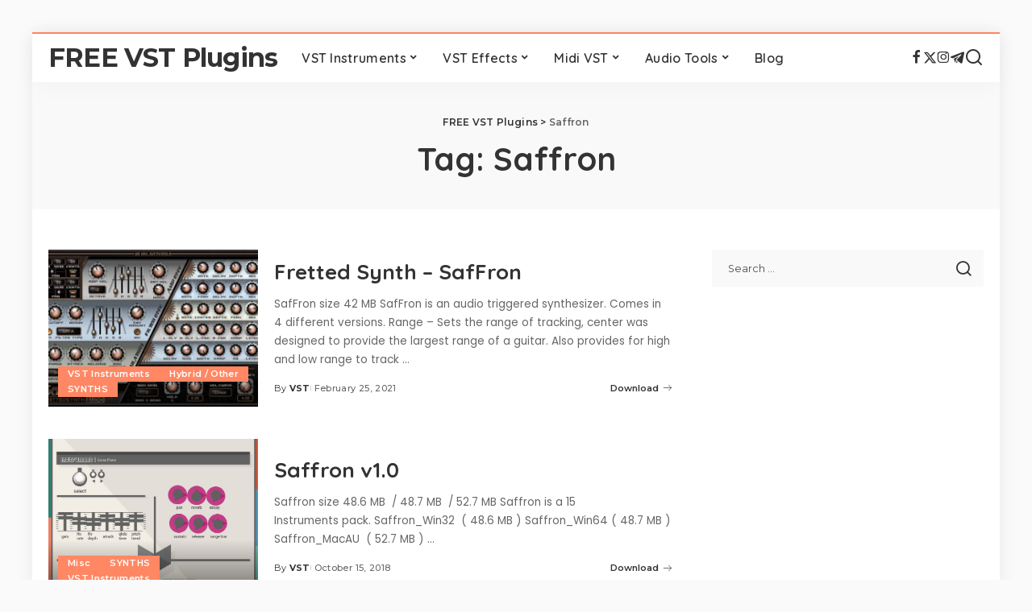

--- FILE ---
content_type: text/css
request_url: https://freevstplugins.net/wp-content/cache/wpfc-minified/ldvlhn5w/a14gb.css
body_size: 1186
content:
.erd-youtube-responsive > div{position:relative;width:100%;height:0;display:block;clear:both;padding:0;overflow:hidden !important;}
.erd-youtube-responsive > div > *,
.erd-ytplay img{position:absolute;top:0;left:0;width:100% !important;height:100% !important;padding:0 !important;cursor:pointer;}
.erd-ytplay img{object-fit:cover;object-position:center center;max-width:unset !important;}
.erd-ytplay{-webkit-user-select:none;user-select:none;cursor:pointer;}
.erd-youtube-responsive .erd-ytplay:after{content:'';position:absolute;top:50%;left:50%;width:10%;height:0;padding-bottom:10%;max-width:150px;transform:translate(-50%,-50%);background:url([data-uri]) no-repeat center center scroll transparent;background-size:contain;-webkit-filter:grayscale(100%);filter:grayscale(100%);}
.erd-youtube-responsive .erd-ytplay:hover:after{-webkit-filter:grayscale(0%);filter:grayscale(0%);}